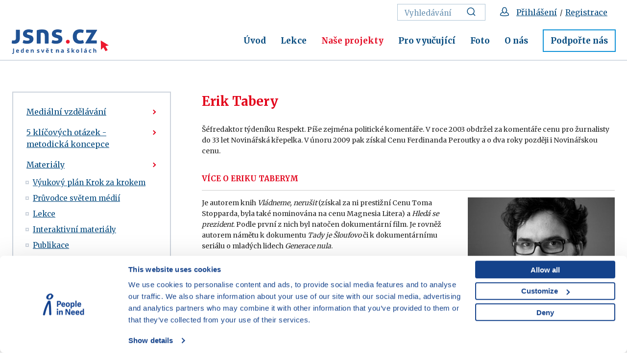

--- FILE ---
content_type: text/html; charset=UTF-8
request_url: https://www.jsns.cz/projekty/medialni-vzdelavani/tydny-medialniho-vzdelavani/tmv-2017/zapojeni-novinari-2017/erik-tabery
body_size: 5654
content:
<!DOCTYPE html><!--[if lt IE 8 ]><html lang="cs" class="ie7"> <![endif]-->
<!--[if lt IE 9 ]><html lang="cs" class="ie8"> <![endif]-->
<!--[if lt IE 10 ]><html lang="cs" class="ie9"> <![endif]-->
<!--[if (gte IE 10)|!(IE)]><!--><html lang="cs"> <!--<![endif]-->
	<head>
		<!-- META -->
					<title>Erik Tabery - JSNS</title>		<meta charset="utf-8">
<meta name="author" content="JSNŠ" >
<meta http-equiv="x-xrds-location" content="https://www.jsns.cz/xrds.xml" >
<meta name="description" content="Týdny mediálního vzdělávání – JSNS.CZ/tmv – Erik Tabery –  Prohlédněte si medailonek tohoto zkušeného novináře a pozvěte ho na debatu k vám na školu. " >
<meta property="og:image" content="http://www.jsns.cz/static/images/logo-fb.png" >
<meta name="viewport" content="width=device-width,initial-scale=1" >
		
		<link rel="apple-touch-icon" sizes="180x180" href="/static/favicon/apple-touch-icon.png">
		<link rel="icon" type="image/png" href="/static/favicon/favicon-32x32.png" sizes="32x32">
		<link rel="icon" type="image/png" href="/static/favicon/favicon-16x16.png" sizes="16x16">
		<link rel="manifest" href="/static/favicon/manifest.json">
		<link rel="mask-icon" href="/static/favicon/safari-pinned-tab.svg" color="#5bbad5">
		<link rel="shortcut icon" href="/static/favicon/favicon.ico">
		<meta name="msapplication-config" content="/static/favicon/browserconfig.xml">
		<meta name="theme-color" content="#ffffff">
		
		<link href="https://fonts.googleapis.com/css?family=Merriweather:400,700&amp;subset=latin-ext" rel="stylesheet">

		<!-- CSS -->
		<link href="/cache-buster-1751000858/static/css/styles.min.css" media="screen" rel="stylesheet" type="text/css" >
		
		<link href="https://cdnjs.cloudflare.com/ajax/libs/select2/4.0.3/css/select2.min.css" rel="stylesheet"/>
		<link href="/static/css/font-awesome.css" rel="stylesheet"/>
		<link href="/static/css/print.css" rel="stylesheet" media="print"/>

			<!-- Google Consent Mode -->
	<script data-cookieconsent="ignore">
		window.dataLayer = window.dataLayer || [];
		function gtag() {
			dataLayer.push(arguments)
		}
		gtag("consent", "default", {
			ad_personalization: "denied",
			ad_storage: "denied",
			ad_user_data: "denied",
			analytics_storage: "denied",
			functionality_storage: "denied",
			personalization_storage: "denied",
			security_storage: "granted",
			wait_for_update: 500
		});
		gtag("set", "ads_data_redaction", true);

					window.dataLayer.push({"user":{"type":"anonymous","id":"","name":"","surname":"","email":""},"resetRefferer":false});
			</script>

	<!-- Google Tag Manager -->
	<script data-cookieconsent="ignore">(function(w,d,s,l,i){w[l]=w[l]||[];w[l].push({'gtm.start':
		new Date().getTime(),event:'gtm.js'});var f=d.getElementsByTagName(s)[0],
		j=d.createElement(s),dl=l!='dataLayer'?'&l='+l:'';j.async=true;j.src=
		'https://www.googletagmanager.com/gtm.js?id='+i+dl;f.parentNode.insertBefore(j,f);
		})(window,document,'script','dataLayer','GTM-WN3B9BT');</script>
	<!-- End Google Tag Manager -->

	<script id="Cookiebot" src="https://consent.cookiebot.com/uc.js" data-cbid="aa99e4ef-188a-4803-aff2-5b6a762ac5b8" data-blockingmode="auto" type="text/javascript" data-consentmode-defaults="disabled"></script>
				<link rel="stylesheet" href="https://unpkg.com/leaflet@1.9.4/dist/leaflet.css"/>
<link rel="stylesheet" href="https://unpkg.com/leaflet.markercluster@1.4.1/dist/MarkerCluster.css"/>
<link rel="stylesheet" href="https://unpkg.com/leaflet.markercluster@1.4.1/dist/MarkerCluster.Default.css"/>
<link rel="stylesheet" href="https://unpkg.com/leaflet@1.9.4/dist/leaflet.css"/>
<script src="https://unpkg.com/leaflet@1.9.4/dist/leaflet.js"></script>
<script src="https://unpkg.com/leaflet.markercluster@1.4.1/dist/leaflet.markercluster.js"></script>
	</head>
	<body>
			<!-- Google Tag Manager (noscript) -->
	<noscript><iframe src="https://www.googletagmanager.com/ns.html?id=GTM-WN3B9BT"
					  height="0" width="0" style="display:none;visibility:hidden"></iframe></noscript>
	<!-- End Google Tag Manager (noscript) -->
		<div id="fb-root"></div>
		<script>(function(d, s, id) {
		  var js, fjs = d.getElementsByTagName(s)[0];
		  if (d.getElementById(id)) return;
		  js = d.createElement(s); js.id = id;
		  js.src = "//connect.facebook.net/cs_CZ/sdk.js#xfbml=1&version=v2.8&appId=263765047137953";
		  fjs.parentNode.insertBefore(js, fjs);
		}(document, 'script', 'facebook-jssdk'));</script>

		<div id="flash-messages">
			<!-- flash messages -->




		</div>

		<header class="header">
	<div class="container">
		<div class="row">
			<div class="col-md-12">
									<a href="/" class="logo">
						<img src="/static/images/logo.svg" alt="Úvodní stránka" width="296" height="69">
					</a>
				
				<nav class="main-nav" role="navigation">
					<ul>
													<li>
								<a href="/aktualne">
									Úvod								</a>
							</li>
													<li>
								<a href="/lekce">
									Lekce								</a>
							</li>
													<li class="active">
								<a href="/projekty">
									Naše projekty								</a>
							</li>
													<li>
								<a href="/pro-vyucujici">
									Pro vyučující								</a>
							</li>
													<li>
								<a href="/foto">
									Foto								</a>
							</li>
													<li>
								<a href="/o-jsns">
									O nás								</a>
							</li>
													<li>
								<a href="/podporte-nas">
									Podpořte nás								</a>
							</li>
											</ul>
				</nav>
				<div class="service-nav">
					<ul>
													<li>
								<form action="/vyhledavani" method="get" class="std form-search">
									<fieldset>
                                        <input type="text" class="text" placeholder="Vyhledávání" name="query">
                                        <button class="btn" title="Vyhledat">
                                            <svg class="icon icon-search">
                                                <use xlink:href="/static/svg/svg-sprite.svg#icon-search" />
                                            </svg>
                                        </button>
									</fieldset>
								</form>
							</li>
							<li>
																	<svg class="icon icon-head" aria-label="Přihlášení / Registrace">
										<use xlink:href="/static/svg/svg-sprite.svg#icon-head" />
									</svg>
									<a href="/prihlaseni?backlink=/projekty/medialni-vzdelavani/tydny-medialniho-vzdelavani/tmv-2017/zapojeni-novinari-2017/erik-tabery">Přihlášení</a>
									&nbsp;/&nbsp;
									<a href="/registrace">Registrace</a>
															</li>
																	</ul>
				</div>
				<a href="#mobile-nav" class="nav-btn" id="nav-btn" title="Navigace">
					<span></span>
				</a>
			</div>
		</div>
	</div>
</header>

			<hr class="divider">
	<div class="content">
		<div class="block">
			<div class="container">
				<div class="layout">
					<div class="layout-sidebar">
																	<div class="side-nav">
			<div class="trigger"></div>
			<ul class="ib">
														<li>
													<a href="/projekty/medialni-vzdelavani/medialni-vzdelavani">
								Mediální vzdělávání							</a>
																	</li>
														<li>
													<a href="/projekty/medialni-vzdelavani/5-klicovych-otazek-metodicka-koncepce">
								5 klíčových otázek - metodická koncepce							</a>
																	</li>
														<li>
													<a href="/projekty/medialni-vzdelavani/materialy">
								Materiály							</a>
																			<ul>
																										<li>
																					<a href="/projekty/medialni-vzdelavani/materialy/krok-za-krokem">
												Výukový plán Krok za krokem 											</a>
																													</li>
																										<li>
																					<a href="/projekty/medialni-vzdelavani/materialy/pruvodce-svetem-medii-pro-vyucujici">
												Průvodce světem médií											</a>
																													</li>
																										<li>
																					<a href="/projekty/medialni-vzdelavani/materialy/lekce">
												Lekce											</a>
																													</li>
																										<li>
																					<a href="/projekty/medialni-vzdelavani/materialy/interaktivni-materialy">
												Interaktivní materiály											</a>
																													</li>
																										<li>
																					<a href="/projekty/medialni-vzdelavani/materialy/publikace">
												Publikace											</a>
																													</li>
																										<li>
																					<a href="/projekty/medialni-vzdelavani/materialy/vyukove-plakaty">
												Výukové plakáty											</a>
																													</li>
																										<li>
																					<a href="/projekty/medialni-vzdelavani/materialy/mv-pro">
												Doporučení pro rodiče											</a>
																													</li>
															</ul>
											</li>
														<li>
													<a href="/projekty/medialni-vzdelavani/akce-medialni-vzdelavani">
								Kalendář akcí							</a>
																			<ul>
																										<li>
																					<a href="/projekty/medialni-vzdelavani/akce-medialni-vzdelavani/konference-2025">
												Konference 2025											</a>
																													</li>
															</ul>
											</li>
														<li>
													<a href="/projekty/medialni-vzdelavani/bulletin-medialni-vzdelavani">
								Bulletin							</a>
																	</li>
														<li>
													<a href="/projekty/medialni-vzdelavani/tydny-medialniho-vzdelavani">
								Týdny mediálního vzdělávání							</a>
																	</li>
														<li>
													<a href="/projekty/medialni-vzdelavani/slovnicek-medialniho-vzdelavani">
								Slovníček pojmů							</a>
																	</li>
														<li>
													<a href="/projekty/medialni-vzdelavani/vyzkumy">
								Výzkumy							</a>
																	</li>
														<li>
													<a href="/projekty/medialni-vzdelavani/platforma-pro-medialni-vzdelavani">
								Platforma pro mediální vzdělávání							</a>
																	</li>
							</ul>
		</div>
												</div>
					<div class="layout-content">
						<div class="post-entry">
							<div class="entry">
								<h1>Erik Tabery</h1>
								<p>Šéfredaktor týdeníku Respekt. Píše zejména politické komentáře. V roce 2003 obdržel za komentáře cenu pro žurnalisty do 33 let Novinářská křepelka. V únoru 2009 pak získal Cenu Ferdinanda Peroutky a o dva roky později i Novinářskou cenu.</p>
																															</div>
						</div>
						<div class="entry">
	<h5><strong>VÍCE O ERIKU TABERYM</strong></h5>

<hr />
<p><img class="alignright" src="/website/var/tmp/image-thumbnails/10000/18870/thumb__auto_d0c3921082d964ee6a535ca21413530c/erik_tabery.jpeg" style="width: 300px; height: 214px;" />Je autorem knih <em>Vládneme, nerušit</em> (získal za ni prestižní Cenu Toma Stopparda, byla také nominována na cenu Magnesia Litera) a <em>Hledá se prezident</em>. Podle první z nich byl natočen dokumentární film. Je rovněž autorem námětu k dokumentu <em>Tady je Šloufovo</em> či k dokumentárnímu seriálu o mladých lidech <em>Generace nula</em>.</p>

<hr />
<h5>&nbsp;</h5>

<hr /></div>
											</div>
					<div class="layout-sidebar">
											</div>
				</div>
			</div>
		</div>
					</div>

	

		<footer class="footer">
	<div class="container">
		<div class="row">
			<div class="col-md-4 col-sm-12">
				<div class="copy">
					<a href="http://www.clovekvtisni.cz/" target="_blank">
						<img src="/static/images/clovek-v-tisni.svg">
					</a>
					<p>© Vzdělávací program JSNS<br />
Člověk v tísni, o. p. s.</p>
				</div>
			</div>
			<div class="col-md-2 col-sm-3"><h2>Máte dotazy?<br />
Rádi vám pomůžeme.</h2>
</div>
			<div class="col-md-2 col-sm-3"><ul>
	<li>
	<h3><a href="/o-jsns/o-nas/kontakty">Kontaktujte nás</a> |&nbsp;<a data-tabindex-counter="1" data-tabindex-value="none" href="/o-jsns/o-nas/faq" tabindex="-1">FAQ</a><br />
	<a href="/o-jsns/aktuality-a-media/newslettery">Odebírejte newslettery</a></h3>
	</li>
</ul>
</div>
			<div class="col-md-2 col-sm-3"><ul>
	<li>
	<h3><a data-tabindex-counter="1" data-tabindex-value="none" href="/mapa-stranek" tabindex="-1">Mapa webu</a>&nbsp;| <a href="https://www.clovekvtisni.cz/kariera#nabidky&amp;ceska-republika-1-job-location" target="_blank">Kariéra</a></h3>
	</li>
	<li>
	<h3><a href="/gdpr/gdpr">Osobní údaje</a> | <a href="/gdpr/cookies">Cookies</a></h3>
	</li>
</ul>
</div>
			<div class="col-md-2 col-sm-3">
				<div class="social">
																							<a href="https://www.youtube.com/jedensvetnaskolach" target="_blank" title="YouTube JSNS"><svg class="icon icon-yt"><use xlink:href="/static/svg/svg-sprite.svg#icon-yt" /></svg></a>																								<a href="https://www.facebook.com/JSNS.cz" target="_blank" title="Facebook"><svg class="icon icon-fb"><use xlink:href="/static/svg/svg-sprite.svg#icon-fb" /></svg></a>															</div>
			</div>
		</div>
	</div>
</footer>
		<nav class="mobile-nav">
	<a href="javascript:void(0)" class="close">×</a>
				<div class="service-nav-mobile">
			<ul>
				<!--
				<li>
					<a href="javascript:void(0);">
						<svg class="icon icon-search">
							<use xlink:href="/static/svg/svg-sprite.svg#icon-search" />
						</svg>
						Vyhledávání
					</a>
				</li>
				-->
											<li>
							<a href="/prihlaseni?backlink=/projekty/medialni-vzdelavani/tydny-medialniho-vzdelavani/tmv-2017/zapojeni-novinari-2017/erik-tabery">
								<svg class="icon icon-head" aria-label="Přihlášení">
									<use xlink:href="/static/svg/svg-sprite.svg#icon-head" />
								</svg>
								Přihlášení							</a>
						</li>
						<li>
							<a href="/registrace">
								<svg class="icon icon-head" aria-label="Registrace">
									<use xlink:href="/static/svg/svg-sprite.svg#icon-head" />
								</svg>
								Registrace							</a>
						</li>
										<li>
						<a href="/vyhledavani">
							<svg class="icon icon-search" aria-label="Vyhledat">
								<use xlink:href="/static/svg/svg-sprite.svg#icon-search" />
							</svg>
							Vyhledávání						</a>
					</li>
			</ul>
		</div>
		<ul>
					<li>
				<a href="/aktualne">
					Úvod				</a>
			</li>
					<li>
				<a href="/lekce">
					Lekce				</a>
			</li>
					<li>
				<a href="/projekty">
					Naše projekty				</a>
			</li>
					<li>
				<a href="/pro-vyucujici">
					Pro vyučující				</a>
			</li>
					<li>
				<a href="/foto">
					Foto				</a>
			</li>
					<li>
				<a href="/o-jsns">
					O nás				</a>
			</li>
					<li>
				<a href="/podporte-nas">
					Podpořte nás				</a>
			</li>
			</ul>
</nav>

<div class="mobile-nav-overlay"></div>

		
		<!-- login required modal box -->
					<div id="login-required" class="modal-box">
	<div class="modal-content">
		    <div class="entry">
	<h3 style="text-align:center">Přístup pouze pro přihlášené</h3>

<p style="text-align:center"><a href="/prihlaseni?backlink=/projekty/medialni-vzdelavani/tydny-medialniho-vzdelavani/tmv-2017/zapojeni-novinari-2017/erik-tabery">Chci se přihlásit</a></p>

<p style="text-align:center">Pro přihlášení&nbsp;můžete použít i e-mail. adresu,<br />
přes kterou jste se registroval/a.<br />
Na stránce přihlášení si můžete nechat zaslat heslo.</p>

<p style="text-align:center">&nbsp;</p>

<p style="text-align:center"><a href="/registrace?backlink=/projekty/medialni-vzdelavani/tydny-medialniho-vzdelavani/tmv-2017/zapojeni-novinari-2017/erik-tabery">Chci se registrovat na JSNS.CZ</a></p>
</div>
	</div>
</div>
		
		<!-- playback georestricted modal box -->
		
		<!-- public movie information modal box -->
					<div id="public-movie" class="modal-box">
	<div class="modal-content">
		<h3>Film je přehrávaný k nekomerčnímu vzdělávacímu účelu.</h3>
		<p>Zavřením okna a pokračováním v přehrávání filmu uživatel vyjadřuje souhlas s takto omezeným využitím.</p>
	</div>
</div>
<script type="text/javascript">
	window.addEventListener("load", function() {
		$(".public-movie")
			.fancybox({
				afterClose: function () {
					var link = $(this.element);
					link.prop("href", link.data("movie-url"));
					link.removeClass("public-movie").addClass("ajax");
					link.unbind('click.fb').trigger("click");
				}
			});
	});
</script>
		
		<!-- side popup -->
							
		<!-- registration popup -->
							
		<!-- JS -->
		<script type="text/javascript" data-cookieconsent="ignore" src="/cache-buster-1758529041/static/js/scripts.min.js"></script>		<script src="https://cdnjs.cloudflare.com/ajax/libs/select2/4.0.3/js/select2.min.js"></script>
		<script src="/static/js/select2cs.js"></script>
		<script src="/static/jwplayer-8.36.2/jwplayer.js"></script>
		<script>jwplayer.key="/P5G1cLIVMgOKdptPCq2U0Vhi29wiaY0qoiu/70059s=";</script>

		<script>svg4everybody();</script>

				<div class="loader-overlay"><div class="loader-box"><div class="loader"></div></div></div>
	</body>
</html>
